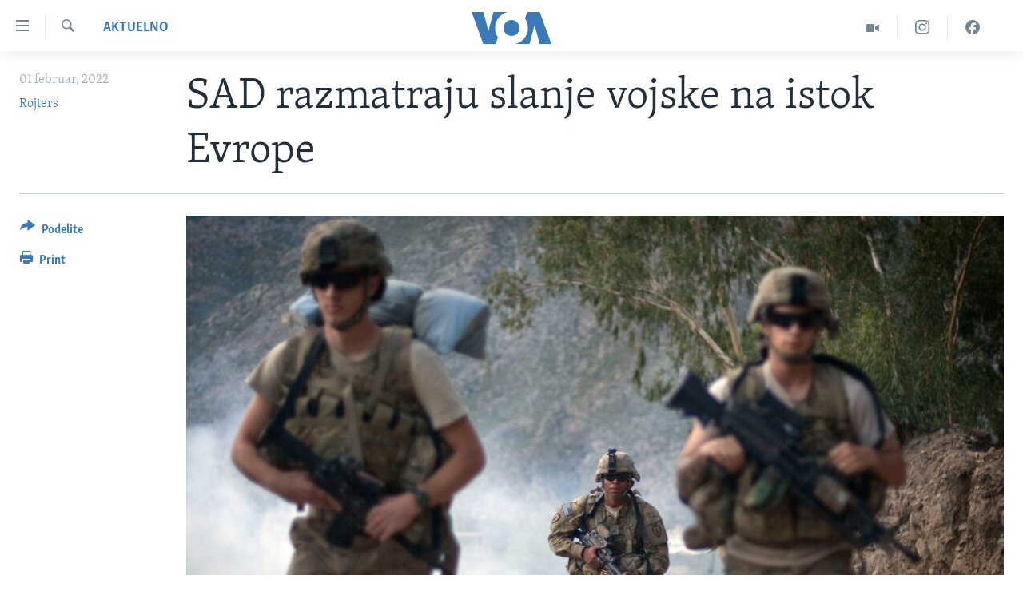

--- FILE ---
content_type: text/html; charset=utf-8
request_url: https://www.glasamerike.net/a/6421472.html
body_size: 9782
content:

<!DOCTYPE html>
<html lang="sr" dir="ltr" class="no-js">
<head>
<link href="/Content/responsive/VOA/sr-Latn-CS/VOA-sr-Latn-CS.css?&amp;av=0.0.0.0&amp;cb=306" rel="stylesheet"/>
<script src="https://tags.glasamerike.net/voa-pangea/prod/utag.sync.js"></script> <script type='text/javascript' src='https://www.youtube.com/iframe_api' async></script>
<script type="text/javascript">
//a general 'js' detection, must be on top level in <head>, due to CSS performance
document.documentElement.className = "js";
var cacheBuster = "306";
var appBaseUrl = "/";
var imgEnhancerBreakpoints = [0, 144, 256, 408, 650, 1023, 1597];
var isLoggingEnabled = false;
var isPreviewPage = false;
var isLivePreviewPage = false;
if (!isPreviewPage) {
window.RFE = window.RFE || {};
window.RFE.cacheEnabledByParam = window.location.href.indexOf('nocache=1') === -1;
const url = new URL(window.location.href);
const params = new URLSearchParams(url.search);
// Remove the 'nocache' parameter
params.delete('nocache');
// Update the URL without the 'nocache' parameter
url.search = params.toString();
window.history.replaceState(null, '', url.toString());
} else {
window.addEventListener('load', function() {
const links = window.document.links;
for (let i = 0; i < links.length; i++) {
links[i].href = '#';
links[i].target = '_self';
}
})
}
var pwaEnabled = false;
var swCacheDisabled;
</script>
<meta charset="utf-8" />
<title>SAD razmatraju slanje vojske na istok Evrope</title>
<meta name="description" content="SAD razgovaraju sa saveznicima u istočnoj Evropi o raspoređivanju vojske na istočnoj granici NATO-a, saopštio je Pentagon.
Odluka o eventualnom slanju dodatnih jedinica odvojena je od odluke da 8.500 američkih vojnika bude u pripravnosti za potencijalni brzi odgovor NATO-a na ukrajinsku krizu,..." />
<meta name="keywords" content="Aktuelno" />
<meta name="viewport" content="width=device-width, initial-scale=1.0" />
<meta http-equiv="X-UA-Compatible" content="IE=edge" />
<meta name="robots" content="max-image-preview:large"><meta property="fb:pages" content="164018356324" />
<meta name="msvalidate.01" content="3286EE554B6F672A6F2E608C02343C0E" /><meta name="yandex-verification" content="6586910cc29e907e" />
<link href="https://www.glasamerike.net/a/6421472.html" rel="canonical" />
<meta name="apple-mobile-web-app-title" content="Glas Amerike" />
<meta name="apple-mobile-web-app-status-bar-style" content="black" />
<meta name="apple-itunes-app" content="app-id=632618796, app-argument=//6421472.ltr" />
<meta content="SAD razmatraju slanje vojske na istok Evrope" property="og:title" />
<meta content="SAD razgovaraju sa saveznicima u istočnoj Evropi o raspoređivanju vojske na istočnoj granici NATO-a, saopštio je Pentagon.
Odluka o eventualnom slanju dodatnih jedinica odvojena je od odluke da 8.500 američkih vojnika bude u pripravnosti za potencijalni brzi odgovor NATO-a na ukrajinsku krizu,..." property="og:description" />
<meta content="article" property="og:type" />
<meta content="https://www.glasamerike.net/a/6421472.html" property="og:url" />
<meta content="Glas Amerike" property="og:site_name" />
<meta content="https://twitter.com/GlasAmerikeVOA" property="article:publisher" />
<meta content="https://gdb.voanews.com/2dabf1dc-3433-4f88-bca3-2c6a025b657b_w1200_h630.jpg" property="og:image" />
<meta content="1200" property="og:image:width" />
<meta content="630" property="og:image:height" />
<meta content="242114202920708" property="fb:app_id" />
<meta content="Rojters" name="Author" />
<meta content="summary_large_image" name="twitter:card" />
<meta content="@GlasAmerikeVOA" name="twitter:site" />
<meta content="https://gdb.voanews.com/2dabf1dc-3433-4f88-bca3-2c6a025b657b_w1200_h630.jpg" name="twitter:image" />
<meta content="SAD razmatraju slanje vojske na istok Evrope" name="twitter:title" />
<meta content="SAD razgovaraju sa saveznicima u istočnoj Evropi o raspoređivanju vojske na istočnoj granici NATO-a, saopštio je Pentagon.
Odluka o eventualnom slanju dodatnih jedinica odvojena je od odluke da 8.500 američkih vojnika bude u pripravnosti za potencijalni brzi odgovor NATO-a na ukrajinsku krizu,..." name="twitter:description" />
<link rel="amphtml" href="https://www.glasamerike.net/amp/6421472.html" />
<script type="application/ld+json">{"articleSection":"Aktuelno","isAccessibleForFree":true,"headline":"SAD razmatraju slanje vojske na istok Evrope","inLanguage":"sr-Latn-CS","keywords":"Aktuelno","author":{"@type":"Person","url":"https://www.glasamerike.net/author/rojters/ugvmp","description":"","image":{"@type":"ImageObject"},"name":"Rojters"},"datePublished":"2022-02-01 11:42:07Z","dateModified":"2022-02-01 11:42:07Z","publisher":{"logo":{"width":512,"height":220,"@type":"ImageObject","url":"https://www.glasamerike.net/Content/responsive/VOA/sr-Latn-CS/img/logo.png"},"@type":"NewsMediaOrganization","url":"https://www.glasamerike.net","sameAs":["https://facebook.com/GlasAmerikeVOA","https://twitter.com/GlasAmerikeVOA","https://www.youtube.com/c/GlasAmerikeVOA","https://www.instagram.com/GlasAmerikeVOA"],"name":"Glas Amerike","alternateName":""},"@context":"https://schema.org","@type":"NewsArticle","mainEntityOfPage":"https://www.glasamerike.net/a/6421472.html","url":"https://www.glasamerike.net/a/6421472.html","description":"SAD razgovaraju sa saveznicima u istočnoj Evropi o raspoređivanju vojske na istočnoj granici NATO-a, saopštio je Pentagon.\r\n Odluka o eventualnom slanju dodatnih jedinica odvojena je od odluke da 8.500 američkih vojnika bude u pripravnosti za potencijalni brzi odgovor NATO-a na ukrajinsku krizu,...","image":{"width":1080,"height":608,"@type":"ImageObject","url":"https://gdb.voanews.com/2dabf1dc-3433-4f88-bca3-2c6a025b657b_w1080_h608.jpg"},"name":"SAD razmatraju slanje vojske na istok Evrope"}</script>
<script src="/Scripts/responsive/infographics.b?v=dVbZ-Cza7s4UoO3BqYSZdbxQZVF4BOLP5EfYDs4kqEo1&amp;av=0.0.0.0&amp;cb=306"></script>
<script src="/Scripts/responsive/loader.b?v=Q26XNwrL6vJYKjqFQRDnx01Lk2pi1mRsuLEaVKMsvpA1&amp;av=0.0.0.0&amp;cb=306"></script>
<link rel="icon" type="image/svg+xml" href="/Content/responsive/VOA/img/webApp/favicon.svg" />
<link rel="alternate icon" href="/Content/responsive/VOA/img/webApp/favicon.ico" />
<link rel="apple-touch-icon" sizes="152x152" href="/Content/responsive/VOA/img/webApp/ico-152x152.png" />
<link rel="apple-touch-icon" sizes="144x144" href="/Content/responsive/VOA/img/webApp/ico-144x144.png" />
<link rel="apple-touch-icon" sizes="114x114" href="/Content/responsive/VOA/img/webApp/ico-114x114.png" />
<link rel="apple-touch-icon" sizes="72x72" href="/Content/responsive/VOA/img/webApp/ico-72x72.png" />
<link rel="apple-touch-icon-precomposed" href="/Content/responsive/VOA/img/webApp/ico-57x57.png" />
<link rel="icon" sizes="192x192" href="/Content/responsive/VOA/img/webApp/ico-192x192.png" />
<link rel="icon" sizes="128x128" href="/Content/responsive/VOA/img/webApp/ico-128x128.png" />
<meta name="msapplication-TileColor" content="#ffffff" />
<meta name="msapplication-TileImage" content="/Content/responsive/VOA/img/webApp/ico-144x144.png" />
<link rel="alternate" type="application/rss+xml" title="VOA - Top Stories [RSS]" href="/api/" />
<link rel="sitemap" type="application/rss+xml" href="/sitemap.xml" />
</head>
<body class=" nav-no-loaded cc_theme pg-article print-lay-article js-category-to-nav nojs-images ">
<script type="text/javascript" >
var analyticsData = {url:"https://www.glasamerike.net/a/6421472.html",property_id:"480",article_uid:"6421472",page_title:"SAD razmatraju slanje vojske na istok Evrope",page_type:"article",content_type:"article",subcontent_type:"article",last_modified:"2022-02-01 11:42:07Z",pub_datetime:"2022-02-01 11:42:07Z",pub_year:"2022",pub_month:"02",pub_day:"01",pub_hour:"11",pub_weekday:"Tuesday",section:"aktuelno",english_section:"aktuelno",byline:"Rojters",categories:"aktuelno",domain:"www.glasamerike.net",language:"Serbian",language_service:"VOA Serbian",platform:"web",copied:"no",copied_article:"",copied_title:"",runs_js:"Yes",cms_release:"8.44.0.0.306",enviro_type:"prod",slug:"",entity:"VOA",short_language_service:"SER",platform_short:"W",page_name:"SAD razmatraju slanje vojske na istok Evrope"};
</script>
<noscript><iframe src="https://www.googletagmanager.com/ns.html?id=GTM-N8MP7P" height="0" width="0" style="display:none;visibility:hidden"></iframe></noscript><script type="text/javascript" data-cookiecategory="analytics">
var gtmEventObject = Object.assign({}, analyticsData, {event: 'page_meta_ready'});window.dataLayer = window.dataLayer || [];window.dataLayer.push(gtmEventObject);
if (top.location === self.location) { //if not inside of an IFrame
var renderGtm = "true";
if (renderGtm === "true") {
(function(w,d,s,l,i){w[l]=w[l]||[];w[l].push({'gtm.start':new Date().getTime(),event:'gtm.js'});var f=d.getElementsByTagName(s)[0],j=d.createElement(s),dl=l!='dataLayer'?'&l='+l:'';j.async=true;j.src='//www.googletagmanager.com/gtm.js?id='+i+dl;f.parentNode.insertBefore(j,f);})(window,document,'script','dataLayer','GTM-N8MP7P');
}
}
</script>
<!--Analytics tag js version start-->
<script type="text/javascript" data-cookiecategory="analytics">
var utag_data = Object.assign({}, analyticsData, {});
if(typeof(TealiumTagFrom)==='function' && typeof(TealiumTagSearchKeyword)==='function') {
var utag_from=TealiumTagFrom();var utag_searchKeyword=TealiumTagSearchKeyword();
if(utag_searchKeyword!=null && utag_searchKeyword!=='' && utag_data["search_keyword"]==null) utag_data["search_keyword"]=utag_searchKeyword;if(utag_from!=null && utag_from!=='') utag_data["from"]=TealiumTagFrom();}
if(window.top!== window.self&&utag_data.page_type==="snippet"){utag_data.page_type = 'iframe';}
try{if(window.top!==window.self&&window.self.location.hostname===window.top.location.hostname){utag_data.platform = 'self-embed';utag_data.platform_short = 'se';}}catch(e){if(window.top!==window.self&&window.self.location.search.includes("platformType=self-embed")){utag_data.platform = 'cross-promo';utag_data.platform_short = 'cp';}}
(function(a,b,c,d){ a="https://tags.glasamerike.net/voa-pangea/prod/utag.js"; b=document;c="script";d=b.createElement(c);d.src=a;d.type="text/java"+c;d.async=true; a=b.getElementsByTagName(c)[0];a.parentNode.insertBefore(d,a); })();
</script>
<!--Analytics tag js version end-->
<!-- Analytics tag management NoScript -->
<noscript>
<img style="position: absolute; border: none;" src="https://ssc.glasamerike.net/b/ss/bbgprod,bbgentityvoa/1/G.4--NS/500450141?pageName=voa%3aser%3aw%3aarticle%3asad%20razmatraju%20slanje%20vojske%20na%20istok%20evrope&amp;c6=sad%20razmatraju%20slanje%20vojske%20na%20istok%20evrope&amp;v36=8.44.0.0.306&amp;v6=D=c6&amp;g=https%3a%2f%2fwww.glasamerike.net%2fa%2f6421472.html&amp;c1=D=g&amp;v1=D=g&amp;events=event1,event52&amp;c16=voa%20serbian&amp;v16=D=c16&amp;c5=aktuelno&amp;v5=D=c5&amp;ch=aktuelno&amp;c15=serbian&amp;v15=D=c15&amp;c4=article&amp;v4=D=c4&amp;c14=6421472&amp;v14=D=c14&amp;v20=no&amp;c17=web&amp;v17=D=c17&amp;mcorgid=518abc7455e462b97f000101%40adobeorg&amp;server=www.glasamerike.net&amp;pageType=D=c4&amp;ns=bbg&amp;v29=D=server&amp;v25=voa&amp;v30=480&amp;v105=D=User-Agent " alt="analytics" width="1" height="1" /></noscript>
<!-- End of Analytics tag management NoScript -->
<!--*** Accessibility links - For ScreenReaders only ***-->
<section>
<div class="sr-only">
<h2>Linkovi</h2>
<ul>
<li><a href="#content" data-disable-smooth-scroll="1">Idi na glavni sadržaj</a></li>
<li><a href="#navigation" data-disable-smooth-scroll="1">Idi na glavnu navigaciju</a></li>
<li><a href="#txtHeaderSearch" data-disable-smooth-scroll="1">Idi na pretragu</a></li>
</ul>
</div>
</section>
<div dir="ltr">
<div id="page">
<aside>
<div class="c-lightbox overlay-modal">
<div class="c-lightbox__intro">
<h2 class="c-lightbox__intro-title"></h2>
<button class="btn btn--rounded c-lightbox__btn c-lightbox__intro-next" title="Sledeća">
<span class="ico ico--rounded ico-chevron-forward"></span>
<span class="sr-only">Sledeća</span>
</button>
</div>
<div class="c-lightbox__nav">
<button class="btn btn--rounded c-lightbox__btn c-lightbox__btn--close" title="Zatvorite">
<span class="ico ico--rounded ico-close"></span>
<span class="sr-only">Zatvorite</span>
</button>
<button class="btn btn--rounded c-lightbox__btn c-lightbox__btn--prev" title="Prethodna">
<span class="ico ico--rounded ico-chevron-backward"></span>
<span class="sr-only">Prethodna</span>
</button>
<button class="btn btn--rounded c-lightbox__btn c-lightbox__btn--next" title="Sledeća">
<span class="ico ico--rounded ico-chevron-forward"></span>
<span class="sr-only">Sledeća</span>
</button>
</div>
<div class="c-lightbox__content-wrap">
<figure class="c-lightbox__content">
<span class="c-spinner c-spinner--lightbox">
<img src="/Content/responsive/img/player-spinner.png"
alt="please wait"
title="please wait" />
</span>
<div class="c-lightbox__img">
<div class="thumb">
<img src="" alt="" />
</div>
</div>
<figcaption>
<div class="c-lightbox__info c-lightbox__info--foot">
<span class="c-lightbox__counter"></span>
<span class="caption c-lightbox__caption"></span>
</div>
</figcaption>
</figure>
</div>
<div class="hidden">
<div class="content-advisory__box content-advisory__box--lightbox">
<span class="content-advisory__box-text">This image contains sensitive content which some people may find offensive or disturbing.</span>
<button class="btn btn--transparent content-advisory__box-btn m-t-md" value="text" type="button">
<span class="btn__text">
Click to reveal
</span>
</button>
</div>
</div>
</div>
<div class="print-dialogue">
<div class="container">
<h3 class="print-dialogue__title section-head">Print Options:</h3>
<div class="print-dialogue__opts">
<ul class="print-dialogue__opt-group">
<li class="form__group form__group--checkbox">
<input class="form__check " id="checkboxImages" name="checkboxImages" type="checkbox" checked="checked" />
<label for="checkboxImages" class="form__label m-t-md">Images</label>
</li>
<li class="form__group form__group--checkbox">
<input class="form__check " id="checkboxMultimedia" name="checkboxMultimedia" type="checkbox" checked="checked" />
<label for="checkboxMultimedia" class="form__label m-t-md">Multimedia</label>
</li>
</ul>
<ul class="print-dialogue__opt-group">
<li class="form__group form__group--checkbox">
<input class="form__check " id="checkboxEmbedded" name="checkboxEmbedded" type="checkbox" checked="checked" />
<label for="checkboxEmbedded" class="form__label m-t-md">Embedded Content</label>
</li>
<li class="hidden">
<input class="form__check " id="checkboxComments" name="checkboxComments" type="checkbox" />
<label for="checkboxComments" class="form__label m-t-md">Comments</label>
</li>
</ul>
</div>
<div class="print-dialogue__buttons">
<button class="btn btn--secondary close-button" type="button" title="Otkažite">
<span class="btn__text ">Otkažite</span>
</button>
<button class="btn btn-cust-print m-l-sm" type="button" title="Print">
<span class="btn__text ">Print</span>
</button>
</div>
</div>
</div>
<div class="ctc-message pos-fix">
<div class="ctc-message__inner">Link has been copied to clipboard</div>
</div>
</aside>
<div class="hdr-20 hdr-20--big">
<div class="hdr-20__inner">
<div class="hdr-20__max pos-rel">
<div class="hdr-20__side hdr-20__side--primary d-flex">
<label data-for="main-menu-ctrl" data-switcher-trigger="true" data-switch-target="main-menu-ctrl" class="burger hdr-trigger pos-rel trans-trigger" data-trans-evt="click" data-trans-id="menu">
<span class="ico ico-close hdr-trigger__ico hdr-trigger__ico--close burger__ico burger__ico--close"></span>
<span class="ico ico-menu hdr-trigger__ico hdr-trigger__ico--open burger__ico burger__ico--open"></span>
</label>
<div class="menu-pnl pos-fix trans-target" data-switch-target="main-menu-ctrl" data-trans-id="menu">
<div class="menu-pnl__inner">
<nav class="main-nav menu-pnl__item menu-pnl__item--first">
<ul class="main-nav__list accordeon" data-analytics-tales="false" data-promo-name="link" data-location-name="nav,secnav">
<li class="main-nav__item">
<a class="main-nav__item-name main-nav__item-name--link" href="http://m.glasamerike.net/" title="NASLOVNA" >NASLOVNA</a>
</li>
<li class="main-nav__item accordeon__item" data-switch-target="menu-item-925">
<label class="main-nav__item-name main-nav__item-name--label accordeon__control-label" data-switcher-trigger="true" data-for="menu-item-925">
RUBRIKE
<span class="ico ico-chevron-down main-nav__chev"></span>
</label>
<div class="main-nav__sub-list">
<a class="main-nav__item-name main-nav__item-name--link main-nav__item-name--sub" href="/z/2086" title="AMERIKA" data-item-name="aktuelno-amerika" >AMERIKA</a>
<a class="main-nav__item-name main-nav__item-name--link main-nav__item-name--sub" href="/z/2079" title="BALKAN" data-item-name="aktuelno-balkan" >BALKAN</a>
<a class="main-nav__item-name main-nav__item-name--link main-nav__item-name--sub" href="/z/2087" title="GLOBALNE TEME" data-item-name="aktuelno-svet" >GLOBALNE TEME</a>
<a class="main-nav__item-name main-nav__item-name--link main-nav__item-name--sub" href="/z/2080" title="EKONOMIJA" data-item-name="aktuelno-ekonomija" >EKONOMIJA</a>
<a class="main-nav__item-name main-nav__item-name--link main-nav__item-name--sub" href="/z/2083" title="NAUKA I TEHNOLOGIJA" data-item-name="aktuelno-nauka-tehnologija" >NAUKA I TEHNOLOGIJA</a>
<a class="main-nav__item-name main-nav__item-name--link main-nav__item-name--sub" href="/z/2081" title="MEDICINA" data-item-name="aktuelno-medicina" >MEDICINA</a>
<a class="main-nav__item-name main-nav__item-name--link main-nav__item-name--sub" href="/z/2078" title="KULTURA" data-item-name="aktuelno-kultura" >KULTURA</a>
<a class="main-nav__item-name main-nav__item-name--link main-nav__item-name--sub" href="/z/2084" title="DRUŠTVO" data-item-name="aktuelno-drustvo" >DRUŠTVO</a>
<a class="main-nav__item-name main-nav__item-name--link main-nav__item-name--sub" href="/z/2085" title="SPORT" data-item-name="aktuelno-sport" >SPORT</a>
<a class="main-nav__item-name main-nav__item-name--link main-nav__item-name--sub" href="/z/2082" title="INTERVJU" data-item-name="aktuelno-interview" >INTERVJU</a>
</div>
</li>
<li class="main-nav__item accordeon__item" data-switch-target="menu-item-926">
<label class="main-nav__item-name main-nav__item-name--label accordeon__control-label" data-switcher-trigger="true" data-for="menu-item-926">
TV PROGRAM
<span class="ico ico-chevron-down main-nav__chev"></span>
</label>
<div class="main-nav__sub-list">
<a class="main-nav__item-name main-nav__item-name--link main-nav__item-name--sub" href="/z/2172" title="Otvoreni studio" data-item-name="otvoreni-studio" >Otvoreni studio</a>
<a class="main-nav__item-name main-nav__item-name--link main-nav__item-name--sub" href="/p/7321.html" title="Iz Amerike" data-item-name="iz-amerike" >Iz Amerike</a>
</div>
</li>
</ul>
</nav>
<div class="menu-pnl__item">
<a href="https://learningenglish.voanews.com/" class="menu-pnl__item-link" alt="Learning English">Learning English</a>
</div>
<div class="menu-pnl__item menu-pnl__item--social">
<h5 class="menu-pnl__sub-head">Pratite nas</h5>
<a href="https://facebook.com/GlasAmerikeVOA" title="Pratite nas na Facebooku" data-analytics-text="follow_on_facebook" class="btn btn--rounded btn--social-inverted menu-pnl__btn js-social-btn btn-facebook" target="_blank" rel="noopener">
<span class="ico ico-facebook-alt ico--rounded"></span>
</a>
<a href="https://twitter.com/GlasAmerikeVOA" title="Pratite nas na Twitteru" data-analytics-text="follow_on_twitter" class="btn btn--rounded btn--social-inverted menu-pnl__btn js-social-btn btn-twitter" target="_blank" rel="noopener">
<span class="ico ico-twitter ico--rounded"></span>
</a>
<a href="https://www.youtube.com/c/GlasAmerikeVOA" title="Pratite naš YouTube kanal" data-analytics-text="follow_on_youtube" class="btn btn--rounded btn--social-inverted menu-pnl__btn js-social-btn btn-youtube" target="_blank" rel="noopener">
<span class="ico ico-youtube ico--rounded"></span>
</a>
<a href="https://www.instagram.com/GlasAmerikeVOA" title="Pratite nas na Instagramu" data-analytics-text="follow_on_instagram" class="btn btn--rounded btn--social-inverted menu-pnl__btn js-social-btn btn-instagram" target="_blank" rel="noopener">
<span class="ico ico-instagram ico--rounded"></span>
</a>
</div>
<div class="menu-pnl__item">
<a href="/navigation/allsites" class="menu-pnl__item-link">
<span class="ico ico-languages "></span>
Jezici
</a>
</div>
</div>
</div>
<label data-for="top-search-ctrl" data-switcher-trigger="true" data-switch-target="top-search-ctrl" class="top-srch-trigger hdr-trigger">
<span class="ico ico-close hdr-trigger__ico hdr-trigger__ico--close top-srch-trigger__ico top-srch-trigger__ico--close"></span>
<span class="ico ico-search hdr-trigger__ico hdr-trigger__ico--open top-srch-trigger__ico top-srch-trigger__ico--open"></span>
</label>
<div class="srch-top srch-top--in-header" data-switch-target="top-search-ctrl">
<div class="container">
<form action="/s" class="srch-top__form srch-top__form--in-header" id="form-topSearchHeader" method="get" role="search"><label for="txtHeaderSearch" class="sr-only">Pretraga</label>
<input type="text" id="txtHeaderSearch" name="k" placeholder="pretraga..." accesskey="s" value="" class="srch-top__input analyticstag-event" onkeydown="if (event.keyCode === 13) { FireAnalyticsTagEventOnSearch('search', $dom.get('#txtHeaderSearch')[0].value) }" />
<button title="Pretraga" type="submit" class="btn btn--top-srch analyticstag-event" onclick="FireAnalyticsTagEventOnSearch('search', $dom.get('#txtHeaderSearch')[0].value) ">
<span class="ico ico-search"></span>
</button></form>
</div>
</div>
<a href="/" class="main-logo-link">
<img src="/Content/responsive/VOA/sr-Latn-CS/img/logo-compact.svg" class="main-logo main-logo--comp" alt="site logo">
<img src="/Content/responsive/VOA/sr-Latn-CS/img/logo.svg" class="main-logo main-logo--big" alt="site logo">
</a>
</div>
<div class="hdr-20__side hdr-20__side--secondary d-flex">
<a href="https://www.facebook.com/GlasAmerikeVOA" title="Facebook" class="hdr-20__secondary-item" data-item-name="custom1">
<span class="ico-custom ico-custom--1 hdr-20__secondary-icon"></span>
</a>
<a href="https://www.instagram.com/GlasAmerikeVOA/" title="Instagram" class="hdr-20__secondary-item" data-item-name="custom2">
<span class="ico-custom ico-custom--2 hdr-20__secondary-icon"></span>
</a>
<a href="/z/2174" title="Video" class="hdr-20__secondary-item" data-item-name="video">
<span class="ico ico-video hdr-20__secondary-icon"></span>
</a>
<a href="/s" title="Pretraga" class="hdr-20__secondary-item hdr-20__secondary-item--search" data-item-name="search">
<span class="ico ico-search hdr-20__secondary-icon hdr-20__secondary-icon--search"></span>
</a>
<div class="srch-bottom">
<form action="/s" class="srch-bottom__form d-flex" id="form-bottomSearch" method="get" role="search"><label for="txtSearch" class="sr-only">Pretraga</label>
<input type="search" id="txtSearch" name="k" placeholder="pretraga..." accesskey="s" value="" class="srch-bottom__input analyticstag-event" onkeydown="if (event.keyCode === 13) { FireAnalyticsTagEventOnSearch('search', $dom.get('#txtSearch')[0].value) }" />
<button title="Pretraga" type="submit" class="btn btn--bottom-srch analyticstag-event" onclick="FireAnalyticsTagEventOnSearch('search', $dom.get('#txtSearch')[0].value) ">
<span class="ico ico-search"></span>
</button></form>
</div>
</div>
<img src="/Content/responsive/VOA/sr-Latn-CS/img/logo-print.gif" class="logo-print" alt="site logo">
<img src="/Content/responsive/VOA/sr-Latn-CS/img/logo-print_color.png" class="logo-print logo-print--color" alt="site logo">
</div>
</div>
</div>
<script>
if (document.body.className.indexOf('pg-home') > -1) {
var nav2In = document.querySelector('.hdr-20__inner');
var nav2Sec = document.querySelector('.hdr-20__side--secondary');
var secStyle = window.getComputedStyle(nav2Sec);
if (nav2In && window.pageYOffset < 150 && secStyle['position'] !== 'fixed') {
nav2In.classList.add('hdr-20__inner--big')
}
}
</script>
<div class="c-hlights c-hlights--breaking c-hlights--no-item" data-hlight-display="mobile,desktop">
<div class="c-hlights__wrap container p-0">
<div class="c-hlights__nav">
<a role="button" href="#" title="Prethodna">
<span class="ico ico-chevron-backward m-0"></span>
<span class="sr-only">Prethodna</span>
</a>
<a role="button" href="#" title="Sledeća">
<span class="ico ico-chevron-forward m-0"></span>
<span class="sr-only">Sledeća</span>
</a>
</div>
<span class="c-hlights__label">
<span class="">Najnovije</span>
<span class="switcher-trigger">
<label data-for="more-less-1" data-switcher-trigger="true" class="switcher-trigger__label switcher-trigger__label--more p-b-0" title="Više">
<span class="ico ico-chevron-down"></span>
</label>
<label data-for="more-less-1" data-switcher-trigger="true" class="switcher-trigger__label switcher-trigger__label--less p-b-0" title="Show less">
<span class="ico ico-chevron-up"></span>
</label>
</span>
</span>
<ul class="c-hlights__items switcher-target" data-switch-target="more-less-1">
</ul>
</div>
</div> <div id="content">
<main class="container">
<div class="hdr-container">
<div class="row">
<div class="col-category col-xs-12 col-md-2 pull-left"> <div class="category js-category">
<a class="" href="/z/2077">Aktuelno</a> </div>
</div><div class="col-title col-xs-12 col-md-10 pull-right"> <h1 class="title pg-title">
SAD razmatraju slanje vojske na istok Evrope
</h1>
</div><div class="col-publishing-details col-xs-12 col-sm-12 col-md-2 pull-left"> <div class="publishing-details ">
<div class="published">
<span class="date" >
<time pubdate="pubdate" datetime="2022-02-01T12:42:07+01:00">
01 februar, 2022
</time>
</span>
</div>
<div class="links">
<ul class="links__list links__list--column">
<li class="links__item">
<a class="links__item-link" href="/author/rojters/ugvmp" title="Rojters">Rojters</a>
</li>
</ul>
</div>
</div>
</div><div class="col-lg-12 separator"> <div class="separator">
<hr class="title-line" />
</div>
</div><div class="col-multimedia col-xs-12 col-md-10 pull-right"> <div class="cover-media">
<figure class="media-image js-media-expand">
<div class="img-wrap">
<div class="thumb thumb16_9">
<img src="https://gdb.voanews.com/2dabf1dc-3433-4f88-bca3-2c6a025b657b_w250_r1_s.jpg" alt="Američki vojnici u Avganistanu, ilustracija" />
</div>
</div>
<figcaption>
<span class="caption">Američki vojnici u Avganistanu, ilustracija</span>
</figcaption>
</figure>
</div>
</div><div class="col-xs-12 col-md-2 pull-left article-share pos-rel"> <div class="share--box">
<div class="sticky-share-container" style="display:none">
<div class="container">
<a href="https://www.glasamerike.net" id="logo-sticky-share">&nbsp;</a>
<div class="pg-title pg-title--sticky-share">
SAD razmatraju slanje vojske na istok Evrope
</div>
<div class="sticked-nav-actions">
<!--This part is for sticky navigation display-->
<p class="buttons link-content-sharing p-0 ">
<button class="btn btn--link btn-content-sharing p-t-0 " id="btnContentSharing" value="text" role="Button" type="" title="Još opcija">
<span class="ico ico-share ico--l"></span>
<span class="btn__text ">
Podelite
</span>
</button>
</p>
<aside class="content-sharing js-content-sharing js-content-sharing--apply-sticky content-sharing--sticky"
role="complementary"
data-share-url="https://www.glasamerike.net/a/6421472.html" data-share-title="SAD razmatraju slanje vojske na istok Evrope" data-share-text="">
<div class="content-sharing__popover">
<h6 class="content-sharing__title">Podelite</h6>
<button href="#close" id="btnCloseSharing" class="btn btn--text-like content-sharing__close-btn">
<span class="ico ico-close ico--l"></span>
</button>
<ul class="content-sharing__list">
<li class="content-sharing__item">
<div class="ctc ">
<input type="text" class="ctc__input" readonly="readonly">
<a href="" js-href="https://www.glasamerike.net/a/6421472.html" class="content-sharing__link ctc__button">
<span class="ico ico-copy-link ico--rounded ico--s"></span>
<span class="content-sharing__link-text">Copy link</span>
</a>
</div>
</li>
<li class="content-sharing__item">
<a href="https://facebook.com/sharer.php?u=https%3a%2f%2fwww.glasamerike.net%2fa%2f6421472.html"
data-analytics-text="share_on_facebook"
title="Facebook" target="_blank"
class="content-sharing__link js-social-btn">
<span class="ico ico-facebook ico--rounded ico--s"></span>
<span class="content-sharing__link-text">Facebook</span>
</a>
</li>
<li class="content-sharing__item">
<a href="https://twitter.com/share?url=https%3a%2f%2fwww.glasamerike.net%2fa%2f6421472.html&amp;text=SAD+razmatraju+slanje+vojske+na+istok+Evrope"
data-analytics-text="share_on_twitter"
title="Twitter" target="_blank"
class="content-sharing__link js-social-btn">
<span class="ico ico-twitter ico--rounded ico--s"></span>
<span class="content-sharing__link-text">Twitter</span>
</a>
</li>
<li class="content-sharing__item">
<a href="mailto:?body=https%3a%2f%2fwww.glasamerike.net%2fa%2f6421472.html&amp;subject=SAD razmatraju slanje vojske na istok Evrope"
title="Email"
class="content-sharing__link ">
<span class="ico ico-email ico--rounded ico--s"></span>
<span class="content-sharing__link-text">Email</span>
</a>
</li>
</ul>
</div>
</aside>
</div>
</div>
</div>
<div class="links">
<p class="buttons link-content-sharing p-0 ">
<button class="btn btn--link btn-content-sharing p-t-0 " id="btnContentSharing" value="text" role="Button" type="" title="Još opcija">
<span class="ico ico-share ico--l"></span>
<span class="btn__text ">
Podelite
</span>
</button>
</p>
<aside class="content-sharing js-content-sharing " role="complementary"
data-share-url="https://www.glasamerike.net/a/6421472.html" data-share-title="SAD razmatraju slanje vojske na istok Evrope" data-share-text="">
<div class="content-sharing__popover">
<h6 class="content-sharing__title">Podelite</h6>
<button href="#close" id="btnCloseSharing" class="btn btn--text-like content-sharing__close-btn">
<span class="ico ico-close ico--l"></span>
</button>
<ul class="content-sharing__list">
<li class="content-sharing__item">
<div class="ctc ">
<input type="text" class="ctc__input" readonly="readonly">
<a href="" js-href="https://www.glasamerike.net/a/6421472.html" class="content-sharing__link ctc__button">
<span class="ico ico-copy-link ico--rounded ico--l"></span>
<span class="content-sharing__link-text">Copy link</span>
</a>
</div>
</li>
<li class="content-sharing__item">
<a href="https://facebook.com/sharer.php?u=https%3a%2f%2fwww.glasamerike.net%2fa%2f6421472.html"
data-analytics-text="share_on_facebook"
title="Facebook" target="_blank"
class="content-sharing__link js-social-btn">
<span class="ico ico-facebook ico--rounded ico--l"></span>
<span class="content-sharing__link-text">Facebook</span>
</a>
</li>
<li class="content-sharing__item">
<a href="https://twitter.com/share?url=https%3a%2f%2fwww.glasamerike.net%2fa%2f6421472.html&amp;text=SAD+razmatraju+slanje+vojske+na+istok+Evrope"
data-analytics-text="share_on_twitter"
title="Twitter" target="_blank"
class="content-sharing__link js-social-btn">
<span class="ico ico-twitter ico--rounded ico--l"></span>
<span class="content-sharing__link-text">Twitter</span>
</a>
</li>
<li class="content-sharing__item">
<a href="mailto:?body=https%3a%2f%2fwww.glasamerike.net%2fa%2f6421472.html&amp;subject=SAD razmatraju slanje vojske na istok Evrope"
title="Email"
class="content-sharing__link ">
<span class="ico ico-email ico--rounded ico--l"></span>
<span class="content-sharing__link-text">Email</span>
</a>
</li>
</ul>
</div>
</aside>
<p class="link-print visible-md visible-lg buttons p-0">
<button class="btn btn--link btn-print p-t-0" onclick="if (typeof FireAnalyticsTagEvent === 'function') {FireAnalyticsTagEvent({ on_page_event: 'print_story' });}return false" title="(CTRL+P)">
<span class="ico ico-print"></span>
<span class="btn__text">Print</span>
</button>
</p>
</div>
</div>
</div>
</div>
</div>
<div class="body-container">
<div class="row">
<div class="col-xs-12 col-sm-12 col-md-10 col-lg-10 pull-right">
<div class="row">
<div class="col-xs-12 col-sm-12 col-md-8 col-lg-8 pull-left bottom-offset content-offset">
<div id="article-content" class="content-floated-wrap fb-quotable">
<div class="wsw">
<p>SAD razgovaraju sa saveznicima u istočnoj Evropi o raspoređivanju vojske na istočnoj granici NATO-a, saopštio je Pentagon.</p>
<p>Odluka o eventualnom slanju dodatnih jedinica odvojena je od odluke da 8.500 američkih vojnika bude u pripravnosti za potencijalni brzi odgovor NATO-a na ukrajinsku krizu, navode u Pentagonu.</p>
<p>Predsednik SAD <strong>Džo Bajden</strong> je ranije govorio o potencijalnom raspoređivanju vojnika u istočnoj Evropi. Portparol Pentagona <strong>Džon Kirbi</strong> rekao je da se &quot;razrađuju različite opcije u slučaju da vrhovni komandant odluči da pošalje vojsku i da se po tom pitanju blisko sarađuje sa saveznicima&quot;.</p>
<p>SAD su već stavile 8.500 vojnika u stanje pripavnosti da brzo otputuju u Evropu ako je potrebno. NATO je rasporedio dodatne snage na svojoj istočnoj granici.</p><div data-owner-ct="Article" data-inline="False">
<div class="media-block also-read" >
<a href="/a/6418690.html" target="_self" title="NATO neće slati vojsku u Ukrajinu u slučaju da Rusija napadne" class="img-wrap img-wrap--size-3 also-read__img">
<span class="thumb thumb16_9">
<noscript class="nojs-img">
<img src="https://gdb.voanews.com/965aead7-1288-4395-96e1-ac6db9b53ff6_w100_r1.jpg" alt="Generalni sekretar NATO-a Jens Stoltenberg">
</noscript>
<img data-src="https://gdb.voanews.com/965aead7-1288-4395-96e1-ac6db9b53ff6_w100_r1.jpg" alt="Generalni sekretar NATO-a Jens Stoltenberg" />
</span>
</a>
<div class="media-block__content also-read__body also-read__body--h">
<a href="/a/6418690.html" target="_self" title="NATO neće slati vojsku u Ukrajinu u slučaju da Rusija napadne">
<span class="also-read__text--label">
Ne propustite:
</span>
<h4 class="media-block__title media-block__title--size-3 also-read__text p-0">
NATO neće slati vojsku u Ukrajinu u slučaju da Rusija napadne
</h4>
</a>
</div>
</div>
</div>
<p>Moskva negira da planira invaziju na Ukrajinu, ali je na njenim istočnim, južnim i severnim granicama rasporedila svoje vojnike. Reakciju Zapada Rusija koristi da ojača svoju stranu priče: da ona nije agresor, već meta napada.</p>
<p>Ministar spoljnih poslova Rusije<strong> Sergej Lavrov</strong> trebalo bi u utorak da razgovara sa američkim kolegom <strong>Entonijem Blinkenom.</strong></p>
<p>Bajden naglašava da treba uložiti trud u diplomatiju i izbeći sukob.</p>
<p>&quot;<em>Nastavljamo da se angažujemo oko diplomatije i deeskalacije tenzija</em>&quot;, kazao je predsednik SAD.</p>
</div>
<ul>
</ul>
</div>
</div>
<div class="col-xs-12 col-sm-12 col-md-4 col-lg-4 pull-left design-top-offset"> <div class="media-block-wrap">
<h2 class="section-head">Povezani članci</h2>
<div class="row">
<ul>
<li class="col-xs-12 col-sm-6 col-md-12 col-lg-12 mb-grid">
<div class="media-block ">
<a href="/a/svet-globalne-teme-rusija-ukrajina-nato-sad-sjedinjene-drzave-britanija-trupe-pretnja-odbrana/6419634.html" class="img-wrap img-wrap--t-spac img-wrap--size-4 img-wrap--float" title="Debata Saveta bezbednosti UN o ukrajinskoj krizi: Izbeći konflikt ">
<div class="thumb thumb16_9">
<noscript class="nojs-img">
<img src="https://gdb.voanews.com/c7b0dc1c-4bd4-4fb3-839a-c6581e4b327b_w100_r1.png" alt="Debata Saveta bezbednosti UN o ukrajinskoj krizi: Izbeći konflikt " />
</noscript>
<img data-src="https://gdb.voanews.com/c7b0dc1c-4bd4-4fb3-839a-c6581e4b327b_w33_r1.png" src="" alt="Debata Saveta bezbednosti UN o ukrajinskoj krizi: Izbeći konflikt " class=""/>
</div>
</a>
<div class="media-block__content media-block__content--h">
<a href="/a/svet-globalne-teme-rusija-ukrajina-nato-sad-sjedinjene-drzave-britanija-trupe-pretnja-odbrana/6419634.html">
<h4 class="media-block__title media-block__title--size-4" title="Debata Saveta bezbednosti UN o ukrajinskoj krizi: Izbeći konflikt ">
Debata Saveta bezbednosti UN o ukrajinskoj krizi: Izbeći konflikt
</h4>
</a>
</div>
</div>
</li>
<li class="col-xs-12 col-sm-6 col-md-12 col-lg-12 mb-grid">
<div class="media-block ">
<a href="/a/ukraine-nato-differ-on-imminence-of-russian-attack/6418153.html" class="img-wrap img-wrap--t-spac img-wrap--size-4 img-wrap--float" title="Ukrajina i Zapad različito o neminovnosti ruske invazije">
<div class="thumb thumb16_9">
<noscript class="nojs-img">
<img src="https://gdb.voanews.com/33083194-6bff-42ee-a4c7-969e2d083b47_cx0_cy7_cw0_w100_r1.jpg" alt="Ukrajina i Zapad različito o neminovnosti ruske invazije" />
</noscript>
<img data-src="https://gdb.voanews.com/33083194-6bff-42ee-a4c7-969e2d083b47_cx0_cy7_cw0_w33_r1.jpg" src="" alt="Ukrajina i Zapad različito o neminovnosti ruske invazije" class=""/>
</div>
</a>
<div class="media-block__content media-block__content--h">
<a href="/a/ukraine-nato-differ-on-imminence-of-russian-attack/6418153.html">
<h4 class="media-block__title media-block__title--size-4" title="Ukrajina i Zapad različito o neminovnosti ruske invazije">
Ukrajina i Zapad različito o neminovnosti ruske invazije
</h4>
</a>
</div>
</div>
</li>
<li class="col-xs-12 col-sm-6 col-md-12 col-lg-12 mb-grid">
<div class="media-block ">
<a href="/a/6417887.html" class="img-wrap img-wrap--t-spac img-wrap--size-4 img-wrap--float" title="Analiza: Rizične opcije koje Rusija ima mimo punog napada na Ukrajinu">
<div class="thumb thumb16_9">
<noscript class="nojs-img">
<img src="https://gdb.voanews.com/b73e4b45-8482-43d0-9a3e-cae237a238ae_cx0_cy7_cw0_w100_r1.jpg" alt="Analiza: Rizične opcije koje Rusija ima mimo punog napada na Ukrajinu" />
</noscript>
<img data-src="https://gdb.voanews.com/b73e4b45-8482-43d0-9a3e-cae237a238ae_cx0_cy7_cw0_w33_r1.jpg" src="" alt="Analiza: Rizične opcije koje Rusija ima mimo punog napada na Ukrajinu" class=""/>
</div>
</a>
<div class="media-block__content media-block__content--h">
<a href="/a/6417887.html">
<h4 class="media-block__title media-block__title--size-4" title="Analiza: Rizične opcije koje Rusija ima mimo punog napada na Ukrajinu">
Analiza: Rizične opcije koje Rusija ima mimo punog napada na Ukrajinu
</h4>
</a>
</div>
</div>
</li>
<li class="col-xs-12 col-sm-6 col-md-12 col-lg-12 mb-grid">
<div class="media-block ">
<a href="/a/intervju-sinisa-vukovic-dzons-hopkins-kriza-ukrajina-rusija-zapad-tacka-bez-povratka/6413686.html" class="img-wrap img-wrap--t-spac img-wrap--size-4 img-wrap--float" title="Siniša Vuković: Približavamo se tački bez povratka">
<div class="thumb thumb16_9">
<noscript class="nojs-img">
<img src="https://gdb.voanews.com/09130000-0a00-0242-a8f3-08d9e0fb7a68_cx3_cy2_cw96_w100_r1.png" alt="Siniša Vuković: Približavamo se tački bez povratka" />
</noscript>
<img data-src="https://gdb.voanews.com/09130000-0a00-0242-a8f3-08d9e0fb7a68_cx3_cy2_cw96_w33_r1.png" src="" alt="Siniša Vuković: Približavamo se tački bez povratka" class=""/>
</div>
</a>
<div class="media-block__content media-block__content--h">
<a href="/a/intervju-sinisa-vukovic-dzons-hopkins-kriza-ukrajina-rusija-zapad-tacka-bez-povratka/6413686.html">
<h4 class="media-block__title media-block__title--size-4" title="Siniša Vuković: Približavamo se tački bez povratka">
Siniša Vuković: Približavamo se tački bez povratka
</h4>
</a>
</div>
</div>
</li>
<li class="col-xs-12 col-sm-6 col-md-12 col-lg-12 mb-grid">
<div class="media-block ">
<a href="/a/6412970.html" class="img-wrap img-wrap--t-spac img-wrap--size-4 img-wrap--float" title="Britanski obaveštajac: Putin igra poker, ne šah">
<div class="thumb thumb16_9">
<noscript class="nojs-img">
<img src="https://gdb.voanews.com/040ab280-0dca-4b8c-aad9-9592068825d7_w100_r1.jpg" alt="Britanski obaveštajac: Putin igra poker, ne šah" />
</noscript>
<img data-src="https://gdb.voanews.com/040ab280-0dca-4b8c-aad9-9592068825d7_w33_r1.jpg" src="" alt="Britanski obaveštajac: Putin igra poker, ne šah" class=""/>
</div>
</a>
<div class="media-block__content media-block__content--h">
<a href="/a/6412970.html">
<h4 class="media-block__title media-block__title--size-4" title="Britanski obaveštajac: Putin igra poker, ne šah">
Britanski obaveštajac: Putin igra poker, ne šah
</h4>
</a>
</div>
</div>
</li>
</ul>
</div>
</div>
</div>
</div>
</div>
</div>
</div>
</main>
</div>
<footer role="contentinfo">
<div id="foot" class="foot">
<div class="container">
<div class="foot-nav collapsed" id="foot-nav">
<div class="menu">
<ul class="items">
<li class="socials block-socials">
<span class="handler" id="socials-handler">
Pratite nas
</span>
<div class="inner">
<ul class="subitems follow">
<li>
<a href="https://facebook.com/GlasAmerikeVOA" title="Pratite nas na Facebooku" data-analytics-text="follow_on_facebook" class="btn btn--rounded js-social-btn btn-facebook" target="_blank" rel="noopener">
<span class="ico ico-facebook-alt ico--rounded"></span>
</a>
</li>
<li>
<a href="https://twitter.com/GlasAmerikeVOA" title="Pratite nas na Twitteru" data-analytics-text="follow_on_twitter" class="btn btn--rounded js-social-btn btn-twitter" target="_blank" rel="noopener">
<span class="ico ico-twitter ico--rounded"></span>
</a>
</li>
<li>
<a href="https://www.youtube.com/c/GlasAmerikeVOA" title="Pratite naš YouTube kanal" data-analytics-text="follow_on_youtube" class="btn btn--rounded js-social-btn btn-youtube" target="_blank" rel="noopener">
<span class="ico ico-youtube ico--rounded"></span>
</a>
</li>
<li>
<a href="https://www.instagram.com/GlasAmerikeVOA" title="Pratite nas na Instagramu" data-analytics-text="follow_on_instagram" class="btn btn--rounded js-social-btn btn-instagram" target="_blank" rel="noopener">
<span class="ico ico-instagram ico--rounded"></span>
</a>
</li>
<li>
<a href="/rssfeeds" title="RSS" data-analytics-text="follow_on_rss" class="btn btn--rounded js-social-btn btn-rss" >
<span class="ico ico-rss ico--rounded"></span>
</a>
</li>
<li>
<a href="/subscribe.html" title="Subscribe" data-analytics-text="follow_on_subscribe" class="btn btn--rounded js-social-btn btn-email" >
<span class="ico ico-email ico--rounded"></span>
</a>
</li>
</ul>
</div>
</li>
<li class="block-primary collapsed collapsible item">
<span class="handler">
TV PROGRAMI
<span title="close tab" class="ico ico-chevron-up"></span>
<span title="open tab" class="ico ico-chevron-down"></span>
<span title="add" class="ico ico-plus"></span>
<span title="remove" class="ico ico-minus"></span>
</span>
<div class="inner">
<ul class="subitems">
<li class="subitem">
<a class="handler" href="/z/2172" title="Otvoreni Studio" >Otvoreni Studio</a>
</li>
<li class="subitem">
<a class="handler" href="/izamerike" title="Iz Amerike" >Iz Amerike</a>
</li>
</ul>
</div>
</li>
<li class="block-primary collapsed collapsible item">
<span class="handler">
INFORMACIJE
<span title="close tab" class="ico ico-chevron-up"></span>
<span title="open tab" class="ico ico-chevron-down"></span>
<span title="add" class="ico ico-plus"></span>
<span title="remove" class="ico ico-minus"></span>
</span>
<div class="inner">
<ul class="subitems">
<li class="subitem">
<a class="handler" href="/p/3924.html" title="O nama" >O nama</a>
</li>
<li class="subitem">
<a class="handler" href="/p/3926.html" title="Kontakt" >Kontakt</a>
</li>
<li class="subitem">
<a class="handler" href="https://www.voanews.com/p/5338.html" title="Privatnost" target="_blank" rel="noopener">Privatnost</a>
</li>
<li class="subitem">
<a class="handler" href="https://www.voanews.com/section-508" title="Dostupnost" target="_blank" rel="noopener">Dostupnost</a>
</li>
<li class="subitem">
<a class="handler" href="https://editorials.voa.gov/z/6208" title="Stav vlade SAD" >Stav vlade SAD</a>
</li>
</ul>
</div>
</li>
<li class="block-secondary collapsed collapsible item">
<span class="handler">
AKTUELNO
<span title="close tab" class="ico ico-chevron-up"></span>
<span title="open tab" class="ico ico-chevron-down"></span>
<span title="add" class="ico ico-plus"></span>
<span title="remove" class="ico ico-minus"></span>
</span>
<div class="inner">
<ul class="subitems">
<li class="subitem">
<a class="handler" href="/z/2086" title="Amerika" >Amerika</a>
</li>
<li class="subitem">
<a class="handler" href="/z/2087" title="Globalne teme" >Globalne teme</a>
</li>
<li class="subitem">
<a class="handler" href="/z/2079" title="Balkan" >Balkan</a>
</li>
<li class="subitem">
<a class="handler" href="/z/2082" title="Intervju" >Intervju</a>
</li>
<li class="subitem">
<a class="handler" href="/z/2083" title="Nauka i tehnologija" >Nauka i tehnologija</a>
</li>
<li class="subitem">
<a class="handler" href="/z/2081" title="Medicina" >Medicina</a>
</li>
<li class="subitem">
<a class="handler" href="/z/2078" title="Kultura" >Kultura</a>
</li>
<li class="subitem">
<a class="handler" href="/z/2085" title="Sport" >Sport</a>
</li>
</ul>
</div>
</li>
</ul>
</div>
</div>
<div class="foot__item foot__item--copyrights">
<p class="copyright"></p>
</div>
</div>
</div>
</footer> </div>
</div>
<script defer src="/Scripts/responsive/serviceWorkerInstall.js?cb=306"></script>
<script type="text/javascript">
// opera mini - disable ico font
if (navigator.userAgent.match(/Opera Mini/i)) {
document.getElementsByTagName("body")[0].className += " can-not-ff";
}
// mobile browsers test
if (typeof RFE !== 'undefined' && RFE.isMobile) {
if (RFE.isMobile.any()) {
document.getElementsByTagName("body")[0].className += " is-mobile";
}
else {
document.getElementsByTagName("body")[0].className += " is-not-mobile";
}
}
</script>
<script src="/conf.js?x=306" type="text/javascript"></script>
<div class="responsive-indicator">
<div class="visible-xs-block">XS</div>
<div class="visible-sm-block">SM</div>
<div class="visible-md-block">MD</div>
<div class="visible-lg-block">LG</div>
</div>
<script type="text/javascript">
var bar_data = {
"apiId": "6421472",
"apiType": "1",
"isEmbedded": "0",
"culture": "sr-Latn-CS",
"cookieName": "cmsLoggedIn",
"cookieDomain": "www.glasamerike.net"
};
</script>
<div id="scriptLoaderTarget" style="display:none;contain:strict;"></div>
</body>
</html>